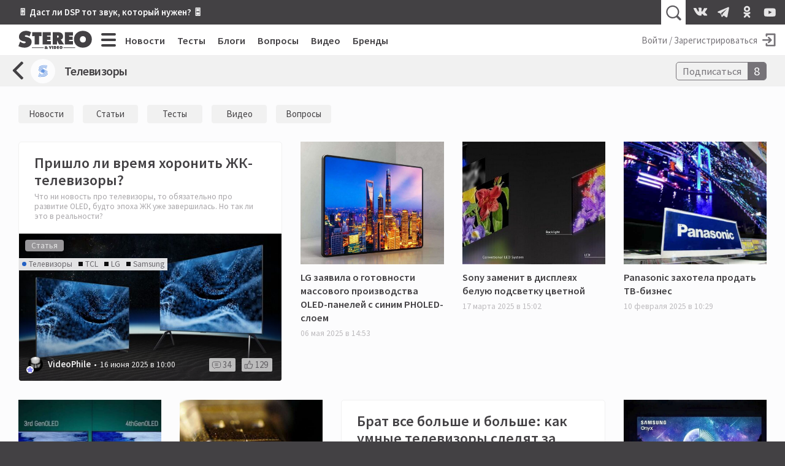

--- FILE ---
content_type: text/html; charset=utf-8
request_url: https://stereo.ru/channels/tv
body_size: 13014
content:
<!DOCTYPE html>
<html lang="ru" class="no-js">
  <head>
  <link rel="preconnect" href="https://fonts.gstatic.com/" crossorigin>
  <link rel="preconnect" href="https://img.stereo.ru" crossorigin>
  <meta charset="utf-8">
  <meta name="viewport" content="width=device-width, initial-scale=1">
  <link href="https://fonts.googleapis.com/css2?family=Source+Sans+Pro:wght@300;400;600;700;900&family=PT+Serif:ital,wght@0,400;0,700;1,400;1,700&subset=cyrillic&d&display=swap" rel="stylesheet">
  <script>document.documentElement.classList.remove('no-js');</script>

  <link rel="stylesheet" media="all" href="/vite/assets/main.fb95b7e4.css" />
  <link rel="stylesheet" media="print" href="/vite/assets/print.41a6b118.css" />
  <script src="/vite/assets/app.6e1862f9.js" crossorigin="anonymous" type="module" defer="defer"></script><link rel="modulepreload" href="/vite/assets/vendor.1eb795b8.js" as="script" crossorigin="anonymous" defer="defer">
  
  <script>
    window.__initialUserState__ = {"user":false};
    window.__initialFlash__ = {"notice":null,"alert":null};
  </script>
    <script>
  (function(i,s,o,g,r,a,m){i['GoogleAnalyticsObject']=r;i[r]=i[r]||function(){
  (i[r].q=i[r].q||[]).push(arguments)},i[r].l=1*new Date();a=s.createElement(o),
  m=s.getElementsByTagName(o)[0];a.async=1;a.src=g;m.parentNode.insertBefore(a,m)
  })(window,document,'script','//www.google-analytics.com/analytics.js','ga');
  ga('create', 'UA-1528686-1', 'auto');
  
  
  ga('send', 'pageview');
</script>

    <script type="text/javascript" > (function(m,e,t,r,i,k,a){m[i]=m[i]||function(){(m[i].a=m[i].a||[]).push(arguments)}; m[i].l=1*new Date();k=e.createElement(t),a=e.getElementsByTagName(t)[0],k.async=1,k.src=r,a.parentNode.insertBefore(k,a)}) (window, document, "script", "https://mc.yandex.ru/metrika/tag.js", "ym"); ym(55365703, "init", { clickmap:true, trackLinks:true, accurateTrackBounce:true }); </script> <noscript><div><img src="https://mc.yandex.ru/watch/55365703" style="position:absolute; left:-9999px;" alt="" /></div></noscript>

  <title>Телевизоры • Stereo.ru</title>
<meta name="description" content="Новости, статьи, видео, тесты и вопросы в канале «Телевизоры»">
<link rel="canonical" href="https://stereo.ru/channels/tv">
<meta property="og:site_name" content="Stereo.ru">
<meta property="og:local" content="ru_RU">
<meta property="og:type" content="website">
<meta property="og:title" content="Телевизоры">
<meta property="og:description" content="Новости, статьи, видео, тесты и вопросы в канале «Телевизоры»">
<meta property="og:url" content="https://stereo.ru/channels/tv">
<meta property="og:image" content="/vite/assets/default-channel.1bffef3d.svg">
  

  <link rel="apple-touch-icon" sizes="180x180" href="/favicons/apple-touch-icon.png">
  <link rel="icon" type="image/png" sizes="32x32" href="/favicons/favicon-32x32.png">
  <link rel="icon" type="image/png" sizes="16x16" href="/favicons/favicon-16x16.png">
  <link rel="manifest" crossorigin="use-credentials" href="/manifest.json" />
  <link rel="mask-icon" href="/favicons/safari-pinned-tab.svg" color="#424242">
  <link rel="shortcut icon" href="/favicon.ico">
  <meta name="msapplication-TileColor" content="#00a300">
  <meta name="msapplication-config" content="/favicons/browserconfig.xml">
  <meta name="theme-color" content="#424242">

  <link rel="alternate" type="application/atom+xml" title="Все самое интересное на Stereo.ru" href="/feeds/rss" />

  <meta name="csrf-param" content="authenticity_token" />
<meta name="csrf-token" content="6IfxMWe3UqHYydbA+oHa0eYmWZ3eiFtNgFBFqX+uE9/6GhiwUdgM6pcbUv7IxWhvHQgY7errPUY+Vc6OPoWagg==" />
  <meta name="action-cable-url" content="/cable" />
  <script>
    window.yaContextCb=window.yaContextCb||[];
    function onAdError() {
      var script = document.createElement('script');
      script.src = '//an.yandex.ru/system/context.js';
      script.async = true;
      document.head.appendChild(script);
    }
  </script>
  <script src="//yandex.ru/ads/system/context.js" async onerror="onAdError()"></script>
  
</head>

  <body >
    <div id="app" class="app">
      <div class="overheader__wrapper" id="overheader">
  <div class="overheader">
      <div class="promo-top">
      <div class="promo-top__place promo-top_right"><a href="https://stereo.ru/p/x1za4-akusticheskoe-modelirovanie-pozvolit-nam-poluchit-hayendnyy-zvuk-bez-hayendnyh">🎚 Даст ли DSP тот звук, который нужен? 🎛</a></div>
  </div>

    <app-header-search></app-header-search>
    <div class="social-links ">
    <a class="social-link social-link_vkontakte" href="https://vk.com/stereo_ru"target="_blank">
      <svg width="28" height="28">
        <use xlink:href="/vite/assets/svg-sprite__social-icons.90bf1ca3.svg#icon__vkontakte"></use>
      </svg>
    </a>
    <a class="social-link social-link_telegram" href="https://t.me/stereo_ru"target="_blank">
      <svg width="28" height="28">
        <use xlink:href="/vite/assets/svg-sprite__social-icons.90bf1ca3.svg#icon__telegram"></use>
      </svg>
    </a>
    <a class="social-link social-link_odnoklassniki" href="https://ok.ru/stereoru"target="_blank">
      <svg width="28" height="28">
        <use xlink:href="/vite/assets/svg-sprite__social-icons.90bf1ca3.svg#icon__odnoklassniki"></use>
      </svg>
    </a>
    <a class="social-link social-link_youtube" href="https://youtube.com/user/stereovideomagazine"target="_blank">
      <svg width="28" height="28">
        <use xlink:href="/vite/assets/svg-sprite__social-icons.90bf1ca3.svg#icon__youtube"></use>
      </svg>
    </a>
</div>

  </div>
</div>

      <div class="app__header">
        <header class="header">
          <a class="header__logo-link" href="/">
  <svg class="header__logo" xmlns="http://www.w3.org/2000/svg" viewBox="0 0 100 25" width="120" height="30">
  <path fill="currentColor" fill-rule="nonzero" d="M99.793 11.725C99.793 4.761 94.32.239 87.657.239c-6.664 0-12.136 4.525-12.136 11.486 0 7.114 5.443 11.375 12.136 11.375 6.697 0 12.136-4.26 12.136-11.375zm-8.036.121c0 2.525-1.678 4.261-4.1 4.261-2.414 0-4.107-1.736-4.107-4.26 0-2.35 1.571-4.322 4.107-4.322 2.536 0 4.107 1.971 4.107 4.321h-.007zM63.03 18.704h11.239v-4.536h-5.214v-1.632h4.607V8.214h-4.607V6.632h5.035V2.096H63.036v16.608h-.007zm-5.543-6.383v-.142c2.228-.75 3.189-1.804 3.189-4.315 0-4.185-3.143-5.771-6.857-5.771h-7.225V18.7h5.85v-5.321h.107l2.621 5.321h6.893l-3.582-5.393c-.321-.486-.696-.75-1-.99l.004.004zm-2.661-4.257c0 1.232-.979 1.393-1.964 1.393h-.411V6.636h.457c1.025 0 1.922.15 1.922 1.428h-.004zM47.207 20.88h-1.393v3.857h1.393v-3.857zm-3.286 3.857l1.483-3.857H43.95l-.507 1.757c-.057.189-.097.378-.097.571h-.028c0-.193-.043-.382-.1-.571l-.5-1.757H41.26l1.482 3.857h1.178zm-11.028-6.032h11.243v-4.536H38.92v-1.632h4.608V8.214H38.92V6.632h5.036V2.096H32.9v16.608h-.007zM28.118 7.339l3.296.154V2.096H18.843V7.49l3.296-.153v11.368h5.979V7.336v.003zm-19.382.015c0-.911 1.018-1.179 1.714-1.179 1.714 0 3.26.736 4.629 1.679l2.153-5.675C15.072.857 12.775.239 10.275.239 5.5.24.757 3.18.757 8.436c0 3.464 2.618 5.321 5.732 5.878l1.6.293c.729.143 1.775.236 1.775 1.236s-1.25 1.321-2.035 1.321c-1.833 0-3.55-.914-4.975-2.028l-.411-.322L0 21.071C2.475 22.332 5.679 23.1 8.443 23.1c4.743 0 9.514-2.618 9.514-7.907 0-3.76-2.443-5.582-5.821-6.347l-1.804-.41c-.607-.143-1.6-.265-1.6-1.086l.004.004zm25.621 15.378h-16v.66h16v-.66zm0 1.127h-16v.31h16v-.31zm1.225-.034c0 .886.918 1.1 1.643 1.1.429 0 .921-.079 1.286-.296l.228.232h1.765c-.35-.336-.725-.643-1.108-.957.322-.304.586-.668.686-1.15h-1.314a.993.993 0 0 1-.26.446 7.595 7.595 0 0 0-.494-.357c.393-.136.975-.464.975-.947 0-.721-.907-.81-1.596-.81-.786 0-1.607.2-1.607.993 0 .385.25.632.553.821-.4.164-.75.464-.75.929l-.007-.004zm2.186-1.814c0 .214-.214.314-.382.428-.165-.107-.393-.225-.393-.428 0-.197.19-.286.407-.286.214 0 .368.09.368.286zm-.91 1.803c0-.189.07-.271.206-.393l.707.572a.662.662 0 0 1-.435.164c-.232 0-.479-.107-.479-.343zm12.696-2.928h-1.418v3.857h1.76c1.125 0 1.929-.725 1.929-1.875 0-1.418-.986-1.986-2.268-1.986l-.003.004zm-.025 1.203h.082c.514 0 .821.232.821.775 0 .511-.357.725-.821.725h-.079v-1.5h-.003zm5.535-1.207h-2.571v3.857H55.1v-1.05h-1.214v-.378h1.071v-1h-1.071v-.382h1.178v-1.05.003zm.707 1.943c0 1.24.947 1.982 2.115 1.982 1.164 0 2.114-.743 2.114-1.982 0-1.214-.954-2.007-2.114-2.007-1.161 0-2.115.786-2.115 2.007zm1.4.018c0-.407.272-.75.715-.75.443 0 .714.343.714.75 0 .443-.293.743-.714.743-.422 0-.715-.3-.715-.743zm20.008-.107h-16v.66h16v-.66zm0 1.127h-16v.31h16v-.31z"/>
</svg>

  <svg class="header__logo_s" xmlns="http://www.w3.org/2000/svg" viewBox="0 0 500 500" width="45" height="45">
  <path fill="currentColor" fill-rule="nonzero" d="M245.378 459.95l-2.499.036-2.567.014c-49.9 0-107.655-14.08-152.312-37.265l10.488-27.325c37.225 38.777 89.192 63.294 146.89 64.54zm166.18-156.9c.293 3.783.442 7.685.442 11.708 0 16.45-2.468 31.493-6.984 45.134C370.586 408.369 313.987 440 250 440c-57.293 0-108.663-25.358-143.498-65.464l8.26-21.514C145.82 393.732 194.841 420 250 420c75.11 0 138.844-48.711 161.333-116.267zm-32.74-70.629c8.427 7.72 15.48 16.696 20.885 27.087C394.797 337.922 329.648 400 250 400c-53.22 0-99.966-27.716-126.592-69.5l8.735-22.75 2.299 1.86C156.053 351.42 199.689 380 250 380c71.797 0 130-58.203 130-130 0-5.744-.372-11.4-1.095-16.947zm-51.584-28.657c9.689 3.196 18.795 7.014 27.183 11.534C358.038 226.208 360 237.875 360 250c0 60.751-49.249 110-110 110-20.182 0-39.094-5.435-55.353-14.92 11.171 3.704 22.757 5.856 34.618 5.856 10.203 0 24.765-3.074 32.12-11.651C305.717 333.69 340 295.849 340 250c0-16.9-4.658-32.712-12.76-46.222zm-78.503-23.75c5.63 6.885 17.544 8.586 25.707 10.589l18.822 4.36C309.544 207.782 320 227.67 320 250c0 33.71-23.828 61.854-55.559 68.509-4.802-10.82-19.594-12.318-30.456-14.555l-28.878-5.385a191.96 191.96 0 01-6.798-1.367C186.937 284.756 180 268.188 180 250c0-37.887 30.099-68.743 67.69-69.963zM250 140c17.44 0 33.932 4.059 48.583 11.283-7.168-1.457-14.521-2.256-22.062-2.256-9.366 0-21.948 2.691-27.765 10.983L250 160c-49.706 0-90 40.294-90 90 0 13.445 2.948 26.201 8.233 37.658-9.3-3.993-17.989-8.854-25.819-14.62A110.606 110.606 0 01140 250c0-60.751 49.249-110 110-110zm0-40c48.044 0 90.813 22.587 118.266 57.722l-8.242 22.102c-.35-.245-.7-.49-1.052-.734C335.78 143.515 295.636 120 250 120c-71.797 0-130 58.203-130 130l.005.655c-7.429-10.276-12.9-22.195-15.853-35.842C119.986 148.945 179.277 100 250 100zm0-40c52.32 0 99.701 21.148 134.061 55.361l-7.769 20.837C345.178 101.691 300.122 80 250 80c-61.885 0-116.047 33.067-145.78 82.497 4.616-24.577 15.256-45.725 30.057-63.197C166.32 74.653 206.45 60 250 60zm23.391-20c45.15 0 86.633 11.332 125.488 35.615l-7.218 19.36c-34.642-31.673-79.936-51.89-129.884-54.65 3.863-.216 7.738-.325 11.614-.325z"/>
</svg>

</a>

          <div class="hc-nav__wrapper" v-click-outside="{ handler: () => { toggleMenu() }, isActive: isNavSiteOpened }">
  <div class="hc-nav">
    <button
  class="button_clean burger hc-nav__burger"
  v-bind:class="{ burger_close: isNavSiteOpened }"
  @click.prevent="toggleMenu"
>
  <span class="burger__line"></span>
  <span class="burger__line"></span>
  <span class="burger__line"></span>
  <span class="burger__line"></span>
</button>

        <div class="hc-nav__section">
          <a class="hc-nav__link" href="/news">Новости</a>
        </div>     
        <div class="hc-nav__section">
          <a class="hc-nav__link" href="/tests">Тесты</a>
        </div>     
        <div class="hc-nav__section">
          <a class="hc-nav__link" href="/blogs">Блоги</a>
        </div>     
        <div class="hc-nav__section">
          <a class="hc-nav__link" href="/qa">Вопросы</a>
        </div>     
        <div class="hc-nav__section">
          <a class="hc-nav__link" href="/tube">Видео</a>
        </div>     
        <div class="hc-nav__section">
          <a class="hc-nav__link" href="/brands">Бренды</a>
        </div>     
  </div>
  <nav class="nav-site" v-bind:style="{ top: topPosition + 50 + 'px' }" v-bind:class="{'nav-site_opened': isNavSiteOpened }">
    <div class="nav-site__header">
        <a class="nav-site__link " href="/channels">Все каналы</a>
        <a class="nav-site__link nav-site__link_m" href="/news">Новости</a>
        <a class="nav-site__link nav-site__link_m" href="/tests">Тесты</a>
        <a class="nav-site__link nav-site__link_m" href="/blogs">Блоги</a>
        <a class="nav-site__link nav-site__link_m" href="/qa">Вопросы</a>
        <a class="nav-site__link nav-site__link_m" href="/tube">Видео</a>
        <a class="nav-site__link nav-site__link_m" href="/brands">Бренды</a>
    </div>
    <div class="nav-site__sections">
        <div class="nav-site__section">
          <a class="nav-site__group-title" href="/groups/speakers">Акустика</a>
            <div class="nav-site__chunk">
                <a class="nav-site__channel-link" href="/channels/floorstand-speakers">
                  <span>Напольная</span>
                </a>
                <a class="nav-site__channel-link" href="/channels/shelf-speakers">
                  <span>Полочная</span>
                </a>
                <a class="nav-site__channel-link" href="/channels/subwoofers">
                  <span>Сабвуферы</span>
                </a>
                <a class="nav-site__channel-link" href="/channels/active-speakers">
                  <span>Активная</span>
                </a>
            </div>
        </div>
        <div class="nav-site__section">
          <a class="nav-site__group-title" href="/groups/audio-system">Система</a>
            <div class="nav-site__chunk">
                <a class="nav-site__channel-link" href="/channels/amplifiers">
                  <span>Усилители</span>
                </a>
                <a class="nav-site__channel-link" href="/channels/av-receivers">
                  <span>AV-ресиверы</span>
                </a>
                <a class="nav-site__channel-link" href="/channels/digital-sound">
                  <span>Цифра</span>
                </a>
                <a class="nav-site__channel-link" href="/channels/apps">
                  <span>Приложения</span>
                </a>
            </div>
            <div class="nav-site__chunk">
                <a class="nav-site__channel-link" href="/channels/vinyl">
                  <span>Винил</span>
                </a>
                <a class="nav-site__channel-link" href="/channels/tube">
                  <span>Лампа</span>
                </a>
                <a class="nav-site__channel-link" href="/channels/power">
                  <span>Питание</span>
                </a>
                <a class="nav-site__channel-link" href="/channels/cables">
                  <span>Кабели</span>
                </a>
            </div>
        </div>
        <div class="nav-site__section">
          <a class="nav-site__group-title" href="/groups/headphones">Наушники</a>
            <div class="nav-site__chunk">
                <a class="nav-site__channel-link" href="/channels/on-ear-headphones">
                  <span>Накладные</span>
                </a>
                <a class="nav-site__channel-link" href="/channels/in-ear-headphones">
                  <span>Внутриканальные</span>
                </a>
                <a class="nav-site__channel-link" href="/channels/portable-audio">
                  <span>Плееры</span>
                </a>
            </div>
        </div>
        <div class="nav-site__section">
          <a class="nav-site__group-title" href="/groups/hobby">Хобби</a>
            <div class="nav-site__chunk">
                <a class="nav-site__channel-link" href="/channels/lp">
                  <span>Пластинки</span>
                </a>
                <a class="nav-site__channel-link" href="/channels/reel-to-reel">
                  <span>Бобины</span>
                </a>
                <a class="nav-site__channel-link" href="/channels/vintage">
                  <span>Винтаж</span>
                </a>
                <a class="nav-site__channel-link" href="/channels/diy">
                  <span>Сделай сам</span>
                </a>
            </div>
        </div>
        <div class="nav-site__section">
          <a class="nav-site__group-title" href="/groups/play">Play</a>
            <div class="nav-site__chunk">
                <a class="nav-site__channel-link" href="/channels/music">
                  <span>Музыка</span>
                </a>
                <a class="nav-site__channel-link" href="/channels/movies">
                  <span>Кино</span>
                </a>
                <a class="nav-site__channel-link" href="/channels/streaming">
                  <span>Стриминг</span>
                </a>
                <a class="nav-site__channel-link" href="/channels/games">
                  <span>Игры</span>
                </a>
            </div>
        </div>
        <div class="nav-site__section">
          <a class="nav-site__group-title" href="/groups/video">Видео</a>
            <div class="nav-site__chunk">
                <a class="nav-site__channel-link" href="/channels/tv">
                  <span>Телевизоры</span>
                </a>
                <a class="nav-site__channel-link" href="/channels/video-projectors">
                  <span>Проекторы</span>
                </a>
                <a class="nav-site__channel-link" href="/channels/video-players">
                  <span>Плееры</span>
                </a>
            </div>
        </div>
        <div class="nav-site__section">
          <a class="nav-site__group-title" href="/groups/gadgets">Гаджеты</a>
            <div class="nav-site__chunk">
                <a class="nav-site__channel-link" href="/channels/portable-speakers">
                  <span>Портативная акустика</span>
                </a>
                <a class="nav-site__channel-link" href="/channels/smart-speakers">
                  <span>Умные колонки</span>
                </a>
                <a class="nav-site__channel-link" href="/channels/phones">
                  <span>Смартфоны</span>
                </a>
            </div>
        </div>
        <div class="nav-site__section">
          <a class="nav-site__group-title" href="/groups/custom-install">Инсталляции</a>
            <div class="nav-site__chunk">
                <a class="nav-site__channel-link" href="/channels/room">
                  <span>Комната</span>
                </a>
                <a class="nav-site__channel-link" href="/channels/ci-projects">
                  <span>Проекты</span>
                </a>
                <a class="nav-site__channel-link" href="/channels/custom-speakers">
                  <span>Встройка</span>
                </a>
            </div>
        </div>
        <div class="nav-site__section">
          <a class="nav-site__group-title" href="/groups/studio">Студия</a>
            <div class="nav-site__chunk">
                <a class="nav-site__channel-link" href="/channels/studio-monitors">
                  <span>Мониторы</span>
                </a>
                <a class="nav-site__channel-link" href="/channels/guitars">
                  <span>Гитары</span>
                </a>
                <a class="nav-site__channel-link" href="/channels/synthesizers">
                  <span>Синтезаторы</span>
                </a>
            </div>
        </div>
        <div class="nav-site__section">
          <a class="nav-site__group-title" href="/groups/other">Разное</a>
            <div class="nav-site__chunk">
                <a class="nav-site__channel-link" href="/channels/theory-and-practice">
                  <span>Теория и практика</span>
                </a>
                <a class="nav-site__channel-link" href="/channels/events">
                  <span>События</span>
                </a>
                <a class="nav-site__channel-link" href="/channels/shopping">
                  <span>Покупки</span>
                </a>
            </div>
        </div>
    </div>
    <footer class="nav-site__footer">
        <a href="/users" class="nav-site__link">Пользователи</a>
        <a href="/cities" class="nav-site__link">Города</a>
        <a href="/companies" class="nav-site__link">Компании</a>
    </footer>
  </nav>
</div>

          <div class="hu-nav__wrapper">
    <a class="hu-nav__sign-in" href="/users/login">
      <span class="hu-nav__sign-in-text">Войти / Зарегистрироваться</span>
      <svg width="30" height="30" class="hu-nav__sign-in-icon">
        <use xlink:href="/vite/assets/svg-sprite__base-icons.3071bcc3.svg#icon__enter"></use>      </svg>
    </a>
</div>

        </header>
      </div>
      
      <div class="app__body">
        <div class="channel-header">
  <a class="channel-header__all" href="/channels" title="Все каналы">
    <svg width="30" height="30"><use xlink:href="/vite/assets/svg-sprite__base-icons.3071bcc3.svg#icon__arrow"></use></svg>
  </a>
  <a class="channel-header__logo" href="/channels/tv">
    <img src="/vite/assets/default-channel.1bffef3d.svg" alt="Телевизоры">
  </a>
  <h1 class="channel-header__title">
    <a href="/channels/tv">Телевизоры</a>
  </h1>
  <app-subscribe-button
  v-bind:params='{&quot;subscribeable_type&quot;:&quot;Channel&quot;,&quot;subscribeable_id&quot;:34}'
  v-bind:user='false'
  v-bind:tooltip='{&quot;subscribe&quot;:&quot;Подписаться на последние новости, статьи, блоги и вопросы канала “Телевизоры”&quot;,&quot;unsubscribe&quot;:&quot;Отписаться от канала “Телевизоры”&quot;,&quot;position&quot;:&quot;bottom&quot;}'
  v-bind:_subscribed='false'
  v-bind:_subscribers='8'
  _size='m'
  
></app-subscribe-button>

</div>
<div class="post-types-nav channel-header__ptn">
    <a class="ptn__item  " href="/channels/tv?type=news">Новости</a>
    <a class="ptn__item  " href="/channels/tv?type=articles">Статьи</a>
    <a class="ptn__item  " href="/channels/tv?type=tests">Тесты</a>
    <a class="ptn__item  " href="/channels/tv?type=videos">Видео</a>
    <a class="ptn__item  " href="/channels/tv?type=questions">Вопросы</a>
</div>


<div data-lfb="cards" class="cards cards_blended">
  <div class="card card_1d3 post-card article-card article-card_article "  >
  
  <a href="/p/ij3d2-prishlo-li-vremya-horonit-zhk-televizory" class="article-card__title-link">
    <span class="article-card__title">Пришло ли время хоронить ЖК-телевизоры?</span>
      <span class="article-card__lead">Что ни новость про телевизоры, то обязательно про развитие OLED, будто эпоха ЖК уже завершилась. Но так ли это в реальности?</span>
  </a>
  <div class="post-card__cover-section">
    <a href="/articles" class="article-card__label _article">Статья</a>
      <a class="post-card__image-wrapper" href="/p/ij3d2-prishlo-li-vremya-horonit-zhk-televizory">
        <img class="post-card__image" src="https://img.stereo.ru/v3/covers/b9/96fcb06-20d2-4e4d-9a5d-3beff6b2b01c_thumb.jpg" alt="Пришло ли время хоронить ЖК-телевизоры?">
      </a>
    
    <div class="relations post-card__relations">
    <a href="/channels/tv" class="relation relation_channel">Телевизоры</a>
    <a href="/brands/tcl" class="relation relation_brand">TCL</a>
    <a href="/brands/lg" class="relation relation_brand">LG</a>
    <a href="/brands/samsung" class="relation relation_brand">Samsung</a>
</div>

    
  </div>
  <footer class="post-card__footer">
    <div class="post-card__credits">

      <a href="/users/@VideoPhile" class="username username_card  ">
  <svg width="10" height="10" class="username__verified">
  <use xlink:href="/vite/assets/svg-sprite__base-icons.3071bcc3.svg#icon__star"></use></svg>

  <svg class="username__avatar" style="height:24px; width:24px;">
  <mask id="username__avatar_s">
    <circle class="avatar__mc" cx="12" cy="12" r="12"></circle>
  </mask>
  <g mask="url(#username__avatar_s)">
    <image x="0" y="0" width="100%" height="100%" preserveAspectRatio="xMidYMid slice" xlink:href="https://img.stereo.ru/v3/avatars/VideoPhile-7724dad72d07b2d18c2b6d4aea0e80b3.jpg" style="height:24px; width:24px;"></image>
    <circle class="avatar__ic" cx="12" cy="12" r="12"></circle>
  </g>
</svg>

  <span class="username__name">VideoPhile</span>
</a>

      <time datetime="2025-06-16T07:00:00Z" class="time post-card__time" title="16 июня 2025 в 10:00" >16 июня 2025 в 10:00</time>
    </div>
      <a href="/p/ij3d2-prishlo-li-vremya-horonit-zhk-televizory#replies" class="counter counter_replies counter_card">
    <svg width="20" height="20"><use xlink:href="/vite/assets/svg-sprite__base-icons.3071bcc3.svg#icon__replies"></use></svg>
    <span>34</span>
  </a>
  <a href="/p/ij3d2-prishlo-li-vremya-horonit-zhk-televizory#reactions" class="counter counter_raiting counter_card">
    <svg width="20" height="20"><use xlink:href="/vite/assets/svg-sprite__base-icons.3071bcc3.svg#icon__thumb-up"></use></svg>
    <span>129</span>
  </a>

  </footer>
</div>

<div class="card card_1d5 news-card">
  
  <div class="post-card__cover-section">
    <a class="post-card__image-wrapper" href="/news/blue-pholed-ready-to-mass-production">
      <img src="https://img.stereo.ru/v3/news/2a/aa34b9a-a32d-497e-ad1f-5803948bbad7.jpg" alt="LG заявила о готовности массового производства OLED-панелей c синим PHOLED-слоем" class="post-card__image">
    </a>
    <div class="counters__wrapper_abs">
      
    </div>
  </div>
  <a href="/news/blue-pholed-ready-to-mass-production" class="news-card__title">LG заявила о готовности массового производства OLED-панелей c синим PHOLED-слоем</a>
  <time datetime="2025-05-06T11:53:00Z" class="time post-card__time" title="06 мая 2025 в 14:53" >06 мая 2025 в 14:53</time>
</div>

<div class="card card_1d5 news-card">
  
  <div class="post-card__cover-section">
    <a class="post-card__image-wrapper" href="/news/sony-rgb-led-backlight">
      <img src="https://img.stereo.ru/v3/news/fc/c634f03-9440-42bb-83fa-5bd56642e2c6.jpg" alt="Sony заменит в дисплеях белую подсветку цветной" class="post-card__image">
    </a>
    <div class="counters__wrapper_abs">
      
    </div>
  </div>
  <a href="/news/sony-rgb-led-backlight" class="news-card__title">Sony заменит в дисплеях белую подсветку цветной</a>
  <time datetime="2025-03-17T12:02:00Z" class="time post-card__time" title="17 марта 2025 в 15:02" >17 марта 2025 в 15:02</time>
</div>

<div class="card card_1d5 news-card">
  
  <div class="post-card__cover-section">
    <a class="post-card__image-wrapper" href="/news/panasonic-prepared-to-sell-tv-business">
      <img src="https://img.stereo.ru/v3/news/61/158454f-f0b1-4086-83fd-903e78f13176.jpg" alt="Panasonic захотела продать ТВ-бизнес" class="post-card__image">
    </a>
    <div class="counters__wrapper_abs">
      
    </div>
  </div>
  <a href="/news/panasonic-prepared-to-sell-tv-business" class="news-card__title">Panasonic захотела продать ТВ-бизнес</a>
  <time datetime="2025-02-10T07:29:28Z" class="time post-card__time" title="10 февраля 2025 в 10:29" >10 февраля 2025 в 10:29</time>
</div>

<div class="card card_1d5 news-card">
  
  <div class="post-card__cover-section">
    <a class="post-card__image-wrapper" href="/news/forth-gen-woled-panels">
      <img src="https://img.stereo.ru/v3/news/a4/49f73d2-0c98-4dc2-b078-f15f5da8365a.jpg" alt="LG Display рассказала подробности о новых OLED-панелях" class="post-card__image">
    </a>
    <div class="counters__wrapper_abs">
        <a href="/news/forth-gen-woled-panels#replies" class="counter counter_replies counter_card">
    <svg width="20" height="20"><use xlink:href="/vite/assets/svg-sprite__base-icons.3071bcc3.svg#icon__replies"></use></svg>
    <span>3</span>
  </a>

    </div>
  </div>
  <a href="/news/forth-gen-woled-panels" class="news-card__title">LG Display рассказала подробности о новых OLED-панелях</a>
  <time datetime="2025-01-17T14:12:50Z" class="time post-card__time" title="17 января 2025 в 17:12" >17 января 2025 в 17:12</time>
</div>

<div class="card card_1d5 news-card">
  
  <div class="post-card__cover-section">
    <a class="post-card__image-wrapper" href="/news/announce-hdmi-version-2-2">
      <img src="https://img.stereo.ru/v3/news/23/3b8678d-2728-4ece-a3d5-9de10be03a80.jpg" alt="HDMI 2.2 будет представлен на грядущем шоу CES" class="post-card__image">
    </a>
    <div class="counters__wrapper_abs">
      
    </div>
  </div>
  <a href="/news/announce-hdmi-version-2-2" class="news-card__title">HDMI 2.2 будет представлен на грядущем шоу CES</a>
  <time datetime="2024-12-18T09:00:00Z" class="time post-card__time" title="18 декабря 2024 в 12:00" >18 декабря 2024 в 12:00</time>
</div>

<div class="card card_1d3 post-card article-card article-card_article "  >
  
  <a href="/p/cm6vc-brat-vse-bolshe-i-bolshe-kak-umnye-televizory-sledyat-za-vami" class="article-card__title-link">
    <span class="article-card__title">Брат все больше и больше: как умные телевизоры следят за вами</span>
      <span class="article-card__lead">Следят, чтобы эффективно показывать рекламу всего: от контента до еды и подгузников</span>
  </a>
  <div class="post-card__cover-section">
    <a href="/articles" class="article-card__label _article">Статья</a>
      <a class="post-card__image-wrapper" href="/p/cm6vc-brat-vse-bolshe-i-bolshe-kak-umnye-televizory-sledyat-za-vami">
        <img class="post-card__image" src="https://img.stereo.ru/v3/covers/83/3d95949-05e3-4212-95b3-c9bc65d0231c_thumb.jpg" alt="Брат все больше и больше: как умные телевизоры следят за вами">
      </a>
    
    <div class="relations post-card__relations">
    <a href="/channels/tv" class="relation relation_channel">Телевизоры</a>
    <a href="/channels/business" class="relation relation_channel">Бизнес</a>
    <a href="/brands/lg" class="relation relation_brand">LG</a>
    <a href="/brands/samsung" class="relation relation_brand">Samsung</a>
</div>

    
  </div>
  <footer class="post-card__footer">
    <div class="post-card__credits">

      <a href="/users/@VideoPhile" class="username username_card  ">
  <svg width="10" height="10" class="username__verified">
  <use xlink:href="/vite/assets/svg-sprite__base-icons.3071bcc3.svg#icon__star"></use></svg>

  <svg class="username__avatar" style="height:24px; width:24px;">
  <mask id="username__avatar_s">
    <circle class="avatar__mc" cx="12" cy="12" r="12"></circle>
  </mask>
  <g mask="url(#username__avatar_s)">
    <image x="0" y="0" width="100%" height="100%" preserveAspectRatio="xMidYMid slice" xlink:href="https://img.stereo.ru/v3/avatars/VideoPhile-7724dad72d07b2d18c2b6d4aea0e80b3.jpg" style="height:24px; width:24px;"></image>
    <circle class="avatar__ic" cx="12" cy="12" r="12"></circle>
  </g>
</svg>

  <span class="username__name">VideoPhile</span>
</a>

      <time datetime="2024-12-18T07:00:00Z" class="time post-card__time" title="18 декабря 2024 в 10:00" >18 декабря 2024 в 10:00</time>
    </div>
      <a href="/p/cm6vc-brat-vse-bolshe-i-bolshe-kak-umnye-televizory-sledyat-za-vami#replies" class="counter counter_replies counter_card">
    <svg width="20" height="20"><use xlink:href="/vite/assets/svg-sprite__base-icons.3071bcc3.svg#icon__replies"></use></svg>
    <span>22</span>
  </a>
  <a href="/p/cm6vc-brat-vse-bolshe-i-bolshe-kak-umnye-televizory-sledyat-za-vami#reactions" class="counter counter_raiting counter_card">
    <svg width="20" height="20"><use xlink:href="/vite/assets/svg-sprite__base-icons.3071bcc3.svg#icon__thumb-up"></use></svg>
    <span>128</span>
  </a>

  </footer>
</div>

<div class="card card_1d5 news-card">
  
  <div class="post-card__cover-section">
    <a class="post-card__image-wrapper" href="/news/samsung-screens-pathe-palace">
      <img src="https://img.stereo.ru/v3/news/2e/e390e66-6b0b-4d15-b0ca-b08bb771510c.jpg" alt="Старый парижский кинотеатр Pathé Palace оснастили экранами Samsung" class="post-card__image">
    </a>
    <div class="counters__wrapper_abs">
      
    </div>
  </div>
  <a href="/news/samsung-screens-pathe-palace" class="news-card__title">Старый парижский кинотеатр Pathé Palace оснастили экранами Samsung</a>
  <time datetime="2024-10-24T13:41:00Z" class="time post-card__time" title="24 октября 2024 в 16:41" >24 октября 2024 в 16:41</time>
</div>

<div class="card card_1d5 news-card">
  
  <div class="post-card__cover-section">
    <a class="post-card__image-wrapper" href="/news/samsung-tv-over-100">
      <img src="https://img.stereo.ru/v3/news/dc/c56e1e0-8507-47af-a650-f9de638c5578.jpg" alt="Телевизоры Samsung: не 80, так 100" class="post-card__image">
    </a>
    <div class="counters__wrapper_abs">
      
    </div>
  </div>
  <a href="/news/samsung-tv-over-100" class="news-card__title">Телевизоры Samsung: не 80, так 100</a>
  <time datetime="2024-10-22T13:24:00Z" class="time post-card__time" title="22 октября 2024 в 16:24" >22 октября 2024 в 16:24</time>
</div>

<div class="card card_1d5 news-card">
  
  <div class="post-card__cover-section">
    <a class="post-card__image-wrapper" href="/news/samsung-stop-led">
      <img src="https://img.stereo.ru/v3/news/fe/e871657-db58-4801-bf7e-31a51faa470d.jpg" alt="Samsung откажется от производства светодиодных подсветок для телевизоров" class="post-card__image">
    </a>
    <div class="counters__wrapper_abs">
      
    </div>
  </div>
  <a href="/news/samsung-stop-led" class="news-card__title">Samsung откажется от производства светодиодных подсветок для телевизоров</a>
  <time datetime="2024-10-22T13:23:00Z" class="time post-card__time" title="22 октября 2024 в 16:23" >22 октября 2024 в 16:23</time>
</div>

<div class="card card_1d5 news-card">
  
  <div class="post-card__cover-section">
    <a class="post-card__image-wrapper" href="/news/bang-olufsen-ferrari1">
      <img src="https://img.stereo.ru/v3/news/99/9996cb6-be2f-4b09-a1b7-0064e86bba14.jpg" alt="Bang &amp; Olufsen и Ferrari продолжили сотрудничество" class="post-card__image">
    </a>
    <div class="counters__wrapper_abs">
      
    </div>
  </div>
  <a href="/news/bang-olufsen-ferrari1" class="news-card__title">Bang &amp; Olufsen и Ferrari продолжили сотрудничество</a>
  <time datetime="2024-10-15T12:40:00Z" class="time post-card__time" title="15 октября 2024 в 15:40" >15 октября 2024 в 15:40</time>
</div>

<div class="card card_1d5 news-card">
  
  <div class="post-card__cover-section">
    <a class="post-card__image-wrapper" href="/news/xiaomi-tv-max-100">
      <img src="https://img.stereo.ru/v3/news/23/395f9c6-8068-4f2f-90e3-f436fd124a57.jpg" alt="Xiaomi TV Max 100: бюджетный 100-дюймовый 4K ЖК-телевизор" class="post-card__image">
    </a>
    <div class="counters__wrapper_abs">
      
    </div>
  </div>
  <a href="/news/xiaomi-tv-max-100" class="news-card__title">Xiaomi TV Max 100: бюджетный 100-дюймовый 4K ЖК-телевизор</a>
  <time datetime="2024-10-02T13:15:00Z" class="time post-card__time" title="02 октября 2024 в 16:15" >02 октября 2024 в 16:15</time>
</div>

<div class="card card_1d5 news-card">
  
  <div class="post-card__cover-section">
    <a class="post-card__image-wrapper" href="/news/skyworth-c1-canvas-art-tv">
      <img src="https://img.stereo.ru/v3/news/b5/53e0ed2-8905-4ee4-b171-7374c020bd0a.jpg" alt="Skyworth C1 Canvas Art TV — еще один «картинный» телевизор" class="post-card__image">
    </a>
    <div class="counters__wrapper_abs">
      
    </div>
  </div>
  <a href="/news/skyworth-c1-canvas-art-tv" class="news-card__title">Skyworth C1 Canvas Art TV — еще один «картинный» телевизор</a>
  <time datetime="2024-08-08T08:38:00Z" class="time post-card__time" title="08 августа 2024 в 11:38" >08 августа 2024 в 11:38</time>
</div>

<div class="card card_1d5 news-card">
  
  <div class="post-card__cover-section">
    <a class="post-card__image-wrapper" href="/news/google-tv-streamer-start">
      <img src="https://img.stereo.ru/v3/news/24/4c48d8b-f587-477a-b821-333485f32ad6.jpg" alt="Google TV Streamer с поддержкой HDR10+ Thread и Matter появится в сентябре" class="post-card__image">
    </a>
    <div class="counters__wrapper_abs">
      
    </div>
  </div>
  <a href="/news/google-tv-streamer-start" class="news-card__title">Google TV Streamer с поддержкой HDR10+ Thread и Matter появится в сентябре</a>
  <time datetime="2024-08-07T08:31:00Z" class="time post-card__time" title="07 августа 2024 в 11:31" >07 августа 2024 в 11:31</time>
</div>

<div class="card card_1d5 news-card">
  
  <div class="post-card__cover-section">
    <a class="post-card__image-wrapper" href="/news/tcl-nxtframe">
      <img src="https://img.stereo.ru/v3/news/11/1ef549f-2e6b-4a9b-a407-ec45de53e3b0.jpg" alt="Телевизоры TCL NXTFRAME: лайфстайл на базе QLED и аудио от Bang &amp; Olufsen" class="post-card__image">
    </a>
    <div class="counters__wrapper_abs">
      
    </div>
  </div>
  <a href="/news/tcl-nxtframe" class="news-card__title">Телевизоры TCL NXTFRAME: лайфстайл на базе QLED и аудио от Bang &amp; Olufsen</a>
  <time datetime="2024-08-06T06:55:00Z" class="time post-card__time" title="06 августа 2024 в 09:55" >06 августа 2024 в 09:55</time>
</div>

<div class="card card_1d5 news-card">
  
  <div class="post-card__cover-section">
    <a class="post-card__image-wrapper" href="/news/tcl-bo">
      <img src="https://img.stereo.ru/v3/news/93/34fc014-7ed5-4fb3-ad60-f20169e1bdce.jpg" alt="Телевизоры TCL получат звук от Bang &amp; Olufsen" class="post-card__image">
    </a>
    <div class="counters__wrapper_abs">
      
    </div>
  </div>
  <a href="/news/tcl-bo" class="news-card__title">Телевизоры TCL получат звук от Bang &amp; Olufsen</a>
  <time datetime="2024-07-29T07:43:00Z" class="time post-card__time" title="29 июля 2024 в 10:43" >29 июля 2024 в 10:43</time>
</div>

<div class="card card_1d5 news-card">
  
  <div class="post-card__cover-section">
    <a class="post-card__image-wrapper" href="/news/loewe-stellar-tizen">
      <img src="https://img.stereo.ru/v3/news/b0/0d2bdf1-753d-4ebf-8107-fc1abba75ea2.jpg" alt="Телевизоры Loewe Stellar оснастят ОС Samsung Tizen" class="post-card__image">
    </a>
    <div class="counters__wrapper_abs">
      
    </div>
  </div>
  <a href="/news/loewe-stellar-tizen" class="news-card__title">Телевизоры Loewe Stellar оснастят ОС Samsung Tizen</a>
  <time datetime="2024-07-23T09:21:00Z" class="time post-card__time" title="23 июля 2024 в 12:21" >23 июля 2024 в 12:21</time>
</div>

<div class="card card_1d5 news-card">
  
  <div class="post-card__cover-section">
    <a class="post-card__image-wrapper" href="/news/hisense-canvastv">
      <img src="https://img.stereo.ru/v3/news/1c/c85e7ce-c9e4-4366-8328-943481a57ffe.jpg" alt="Hisense CanvasTV: QLED-телевизоры в тиковой раме" class="post-card__image">
    </a>
    <div class="counters__wrapper_abs">
      
    </div>
  </div>
  <a href="/news/hisense-canvastv" class="news-card__title">Hisense CanvasTV: QLED-телевизоры в тиковой раме</a>
  <time datetime="2024-07-23T08:44:44Z" class="time post-card__time" title="23 июля 2024 в 11:44" >23 июля 2024 в 11:44</time>
</div>

<div class="card card_1d5 news-card">
  
  <div class="post-card__cover-section">
    <a class="post-card__image-wrapper" href="/news/now-115-inch-tvs-is-not-a-limit">
      <img src="https://img.stereo.ru/v3/news/d6/60dfdf6-8aef-4e83-8b01-34de897283ee.jpg" alt="115 дюймов — не предел: CSOT рассказали о планах выпуска ЖК-панелей на новом заводе 11 поколения" class="post-card__image">
    </a>
    <div class="counters__wrapper_abs">
      
    </div>
  </div>
  <a href="/news/now-115-inch-tvs-is-not-a-limit" class="news-card__title">115 дюймов — не предел: CSOT рассказали о планах выпуска ЖК-панелей на новом заводе 11 поколения</a>
  <time datetime="2024-06-10T09:11:00Z" class="time post-card__time" title="10 июня 2024 в 12:11" >10 июня 2024 в 12:11</time>
</div>

<div class="card card_1d5 news-card">
  
  <div class="post-card__cover-section">
    <a class="post-card__image-wrapper" href="/news/loewe-stellar-oled">
      <img src="https://img.stereo.ru/v3/news/ec/c72c1fd-2c1c-4176-863d-8a2653eb78f0.jpg" alt="Телевизор Loewe Stellar OLED: цементная панель и четыре входа HDMI 2.1" class="post-card__image">
    </a>
    <div class="counters__wrapper_abs">
      
    </div>
  </div>
  <a href="/news/loewe-stellar-oled" class="news-card__title">Телевизор Loewe Stellar OLED: цементная панель и четыре входа HDMI 2.1</a>
  <time datetime="2024-06-05T10:37:00Z" class="time post-card__time" title="05 июня 2024 в 13:37" >05 июня 2024 в 13:37</time>
</div>

<div class="card card_1d5 news-card">
  
  <div class="post-card__cover-section">
    <a class="post-card__image-wrapper" href="/news/loewe-we-see">
      <img src="https://img.stereo.ru/v3/news/73/3f7eb7b-333f-4564-80c5-0230db85a3d7.jpg" alt="Loewe We.See: серия доступных OLED-телевизоров" class="post-card__image">
    </a>
    <div class="counters__wrapper_abs">
      
    </div>
  </div>
  <a href="/news/loewe-we-see" class="news-card__title">Loewe We.See: серия доступных OLED-телевизоров</a>
  <time datetime="2024-05-29T07:19:00Z" class="time post-card__time" title="29 мая 2024 в 10:19" >29 мая 2024 в 10:19</time>
</div>

<div class="card card_1d5 news-card">
  
  <div class="post-card__cover-section">
    <a class="post-card__image-wrapper" href="/news/sharp-deleted-lcd">
      <img src="https://img.stereo.ru/v3/news/d6/69af4c5-a761-4cb3-84ac-d390ea6af0a8.jpg" alt="Sharp прекращает производство ЖК-дисплеев для телевизоров" class="post-card__image">
    </a>
    <div class="counters__wrapper_abs">
      
    </div>
  </div>
  <a href="/news/sharp-deleted-lcd" class="news-card__title">Sharp прекращает производство ЖК-дисплеев для телевизоров</a>
  <time datetime="2024-05-24T09:37:00Z" class="time post-card__time" title="24 мая 2024 в 12:37" >24 мая 2024 в 12:37</time>
</div>

<div class="card card_1d5 news-card">
  
  <div class="post-card__cover-section">
    <a class="post-card__image-wrapper" href="/news/android-14-tv">
      <img src="https://img.stereo.ru/v3/news/bf/f8977a3-2d8b-4c29-a526-909c193fc26a.jpg" alt="Android 14 для телевизора: скорость и энергоэффективность" class="post-card__image">
    </a>
    <div class="counters__wrapper_abs">
      
    </div>
  </div>
  <a href="/news/android-14-tv" class="news-card__title">Android 14 для телевизора: скорость и энергоэффективность</a>
  <time datetime="2024-05-24T08:16:00Z" class="time post-card__time" title="24 мая 2024 в 11:16" >24 мая 2024 в 11:16</time>
</div>

<div class="card card_1d5 news-card">
  
  <div class="post-card__cover-section">
    <a class="post-card__image-wrapper" href="/news/loewe-oled">
      <img src="https://img.stereo.ru/v3/news/4c/c30606d-5da1-4f7b-a8a8-2a6ca1d5681c.jpg" alt="Loewe открывает собственное OLED-производство в Германии" class="post-card__image">
    </a>
    <div class="counters__wrapper_abs">
      
    </div>
  </div>
  <a href="/news/loewe-oled" class="news-card__title">Loewe открывает собственное OLED-производство в Германии</a>
  <time datetime="2024-05-01T08:00:00Z" class="time post-card__time" title="01 мая 2024 в 11:00" >01 мая 2024 в 11:00</time>
</div>

<div class="card card_1d5 news-card">
  
  <div class="post-card__cover-section">
    <a class="post-card__image-wrapper" href="/news/samsung-announces-2-98-inch-tvs-for-2024">
      <img src="https://img.stereo.ru/v3/news/2e/e4f3d33-91b2-408c-80ce-1e5b049283bc.jpg" alt="Samsung анонсировала выход 98-дюймового телевизора за 4 000 долларов" class="post-card__image">
    </a>
    <div class="counters__wrapper_abs">
      
    </div>
  </div>
  <a href="/news/samsung-announces-2-98-inch-tvs-for-2024" class="news-card__title">Samsung анонсировала выход 98-дюймового телевизора за 4 000 долларов</a>
  <time datetime="2024-04-22T09:26:00Z" class="time post-card__time" title="22 апреля 2024 в 12:26" >22 апреля 2024 в 12:26</time>
</div>

<div class="card card_1d3 post-card article-card article-card_article "  >
  
  <a href="/p/3of9s-reklama-buduschee-smarttv-perevod" class="article-card__title-link">
    <span class="article-card__title">Реклама — будущее SmartTV? [перевод]</span>
      <span class="article-card__lead">Продвижение смарт-телевизоров на основе подписки или рекламы может просто оттолкнуть потребителей от телевидения</span>
  </a>
  <div class="post-card__cover-section">
    <a href="/articles" class="article-card__label _article">Статья</a>
      <a class="post-card__image-wrapper" href="/p/3of9s-reklama-buduschee-smarttv-perevod">
        <img class="post-card__image" src="https://img.stereo.ru/v3/covers/d1/181ce32-9da1-48ce-bfda-9de5cdd69eec_thumb.jpg" alt="Реклама — будущее SmartTV? [перевод]">
      </a>
    
    <div class="relations post-card__relations">
    <a href="/channels/tv" class="relation relation_channel">Телевизоры</a>
    <a href="/channels/business" class="relation relation_channel">Бизнес</a>
    <a href="/channels/theory-and-practice" class="relation relation_channel">Теория и практика</a>
    <a href="/tags/Smart%20TV" class="relation relation_hashtag">Smart TV</a>
</div>

    
  </div>
  <footer class="post-card__footer">
    <div class="post-card__credits">

      <a href="/users/@ProArt" class="username username_card  ">
  <svg width="10" height="10" class="username__verified">
  <use xlink:href="/vite/assets/svg-sprite__base-icons.3071bcc3.svg#icon__star"></use></svg>

  <svg class="username__avatar" style="height:24px; width:24px;">
  <mask id="username__avatar_s">
    <circle class="avatar__mc" cx="12" cy="12" r="12"></circle>
  </mask>
  <g mask="url(#username__avatar_s)">
    <image x="0" y="0" width="100%" height="100%" preserveAspectRatio="xMidYMid slice" xlink:href="/vite/assets/default-avatar.21e56101.svg" style="height:24px; width:24px;"></image>
    <circle class="avatar__ic" cx="12" cy="12" r="12"></circle>
  </g>
</svg>

  <span class="username__name">ProArt</span>
</a>

      <time datetime="2024-04-17T07:00:00Z" class="time post-card__time" title="17 апреля 2024 в 10:00" >17 апреля 2024 в 10:00</time>
    </div>
      <a href="/p/3of9s-reklama-buduschee-smarttv-perevod#replies" class="counter counter_replies counter_card">
    <svg width="20" height="20"><use xlink:href="/vite/assets/svg-sprite__base-icons.3071bcc3.svg#icon__replies"></use></svg>
    <span>27</span>
  </a>
  <a href="/p/3of9s-reklama-buduschee-smarttv-perevod#reactions" class="counter counter_raiting counter_card">
    <svg width="20" height="20"><use xlink:href="/vite/assets/svg-sprite__base-icons.3071bcc3.svg#icon__thumb-up"></use></svg>
    <span>1</span>
  </a>

  </footer>
</div>

<div class="card card_1d5 news-card">
  
  <div class="post-card__cover-section">
    <a class="post-card__image-wrapper" href="/news/samsung-oled-panels-lottery">
      <img src="https://img.stereo.ru/v3/news/e5/5cdb53c-229c-4683-81f7-7bb0779c0310.jpg" alt="В одной и той же линейке OLED-телевизоров Samsung намечается лотерея с панелями разных производителей" class="post-card__image">
    </a>
    <div class="counters__wrapper_abs">
      
    </div>
  </div>
  <a href="/news/samsung-oled-panels-lottery" class="news-card__title">В одной и той же линейке OLED-телевизоров Samsung намечается лотерея с панелями разных производителей</a>
  <time datetime="2024-03-19T08:29:00Z" class="time post-card__time" title="19 марта 2024 в 11:29" >19 марта 2024 в 11:29</time>
</div>

<div class="card card_1d5 news-card">
  
  <div class="post-card__cover-section">
    <a class="post-card__image-wrapper" href="/news/ux-google-tv-smart-home">
      <img src="https://img.stereo.ru/v3/news/9b/b74a86b-45aa-44bb-8fa5-fecee4aac8db.jpg" alt="Google TV назвала телевизор будущим центром Умного дома" class="post-card__image">
    </a>
    <div class="counters__wrapper_abs">
        <a href="/news/ux-google-tv-smart-home#replies" class="counter counter_replies counter_card">
    <svg width="20" height="20"><use xlink:href="/vite/assets/svg-sprite__base-icons.3071bcc3.svg#icon__replies"></use></svg>
    <span>1</span>
  </a>

    </div>
  </div>
  <a href="/news/ux-google-tv-smart-home" class="news-card__title">Google TV назвала телевизор будущим центром Умного дома</a>
  <time datetime="2024-02-21T12:13:19Z" class="time post-card__time" title="21 февраля 2024 в 15:13" >21 февраля 2024 в 15:13</time>
</div>

<div class="card card_1d5 news-card">
  
  <div class="post-card__cover-section">
    <a class="post-card__image-wrapper" href="/news/samsung-tv-2023">
      <img src="https://img.stereo.ru/v3/news/96/679c337-3680-4951-82c4-5de9f4040284.jpg" alt="Продажи телевизоров Samsung 2023: почти всего треть рынка и почти четверть рынка OLED" class="post-card__image">
    </a>
    <div class="counters__wrapper_abs">
      
    </div>
  </div>
  <a href="/news/samsung-tv-2023" class="news-card__title">Продажи телевизоров Samsung 2023: почти всего треть рынка и почти четверть рынка OLED</a>
  <time datetime="2024-02-20T08:47:46Z" class="time post-card__time" title="20 февраля 2024 в 11:47" >20 февраля 2024 в 11:47</time>
</div>

<div class="card card_1d5 news-card">
  
  <div class="post-card__cover-section">
    <a class="post-card__image-wrapper" href="/news/lg-display-oled-8-6g">
      <img src="https://img.stereo.ru/v3/news/71/12214cc-210d-4be1-ac13-f3bd17ef1e91.jpg" alt="LG Display вкладывается в производство OLED 8.6G" class="post-card__image">
    </a>
    <div class="counters__wrapper_abs">
      
    </div>
  </div>
  <a href="/news/lg-display-oled-8-6g" class="news-card__title">LG Display вкладывается в производство OLED 8.6G</a>
  <time datetime="2024-02-16T07:17:18Z" class="time post-card__time" title="16 февраля 2024 в 10:17" >16 февраля 2024 в 10:17</time>
</div>


</div>
<nav aria-label="pager" class="pagination" role="navigation">
  <div class="pagination__buttons">
      <span class="pagination__page _disabled">Назад</span>
      <a href="/channels/tv?p=2"  class="pagination__page" rel="next" aria-label="next">Вперед</a>
  </div>
  <div class="pagination__list">
        <span class="pagination__page _disabled">
          1
        </span>
          <a href="/channels/tv?p=2"  class="pagination__page" rel="next" >2</a>
          <a href="/channels/tv?p=3"  class="pagination__page" >3</a>
          <a href="/channels/tv?p=4"  class="pagination__page" >4</a>
          <a href="/channels/tv?p=5"  class="pagination__page" >5</a>
        <div class="pagination__gap">...</div>
          <a href="/channels/tv?p=29"  class="pagination__page" >29</a>
  </div>
</nav>


      </div>
      <app-notifications-wrapper></app-notifications-wrapper>
    </div>
    <footer class="footer" role="navigation">
  <nav class="footer__nav">
      <div class="footer__section">
        <div class="footer__title">О нас</div>
          <a class="footer__link" href="/about"  >О Stereo.ru</a>
          <a class="footer__link" href="/about/english"  >About Stereo.ru (eng)</a>
          <a class="footer__link" href="/about/staff"  >Редакция</a>
          <a class="footer__link" href="/about/advertising"  >Реклама</a>
      </div>
      <div class="footer__section">
        <div class="footer__title">Пользователям</div>
          <a class="footer__link" href="/about/rules"  >Правила</a>
          <a class="footer__link" href="/about/help"  >Помощь</a>
          <a class="footer__link" href="/about/agreement"  >Соглашение</a>
          <a class="footer__link" href="/about/privacy"  >Конфиденциальность</a>
      </div>
      <div class="footer__section">
        <div class="footer__title">Полезное</div>
          <a class="footer__link" href="/users"  >Пользователи</a>
          <a class="footer__link" href="/tags"  >Хэштеги</a>
          <a class="footer__link" href="/cities"  >Города</a>
          <a class="footer__link" href="/companies"  >Компании</a>
      </div>
      <div class="footer__section">
        <div class="footer__title">Архивы</div>
          <a class="footer__link" href="/magazine/history"  >Журнал Stereo&amp;Video (1994-2015)</a>
          <a class="footer__link" href="//archive.stereo.ru" target=_blank >Архив сайта (2001-2013)</a>
          <a class="footer__link" href="//archive.stereo.ru/forum" target=_blank >Форум Stereo.ru (2001-2013)</a>
      </div>
    <div class="footer__misspelled">
      <span>Нашли ошибку? <mark>Выделите ее</mark> и нажмите <strong>Ctrl + Enter</strong></span>
    </div>
  </nav>
    <div class="footer__panel">
      
      <div class="footer__social">
        <div class="social-links footer__social-wrapper">
    <a class="social-link social-link_vkontakte" href="https://vk.com/stereo_ru"target="_blank">
      <svg width="45" height="45">
        <use xlink:href="/vite/assets/svg-sprite__social-icons.90bf1ca3.svg#icon__vkontakte"></use>
      </svg>
    </a>
    <a class="social-link social-link_telegram" href="https://t.me/stereo_ru"target="_blank">
      <svg width="45" height="45">
        <use xlink:href="/vite/assets/svg-sprite__social-icons.90bf1ca3.svg#icon__telegram"></use>
      </svg>
    </a>
    <a class="social-link social-link_odnoklassniki" href="https://ok.ru/stereoru"target="_blank">
      <svg width="45" height="45">
        <use xlink:href="/vite/assets/svg-sprite__social-icons.90bf1ca3.svg#icon__odnoklassniki"></use>
      </svg>
    </a>
    <a class="social-link social-link_youtube" href="https://youtube.com/user/stereovideomagazine"target="_blank">
      <svg width="45" height="45">
        <use xlink:href="/vite/assets/svg-sprite__social-icons.90bf1ca3.svg#icon__youtube"></use>
      </svg>
    </a>
</div>

      </div>
    </div>
  <div class="footer__copyright">Все права защищены. © Stereo.ru, 2026</div>
</footer>

      <script type="text/javascript">
  var _tmr = window._tmr || (window._tmr = []);
  _tmr.push({id: "2730921", type: "pageView", start: (new Date()).getTime()});
  (function (d, w, id) {
    if (d.getElementById(id)) return;
    var ts = d.createElement("script"); ts.type = "text/javascript"; ts.async = true; ts.id = id;
    ts.src = "https://top-fwz1.mail.ru/js/code.js";
    var f = function () {var s = d.getElementsByTagName("script")[0]; s.parentNode.insertBefore(ts, s);};
    if (w.opera == "[object Opera]") { d.addEventListener("DOMContentLoaded", f, false); } else { f(); }
  })(document, window, "topmailru-code");
  </script><noscript><div>
  <img src="https://top-fwz1.mail.ru/counter?id=2730921;js=na" style="border:0;position:absolute;left:-9999px;" alt="Top.Mail.Ru" />
  </div></noscript>
  <script defer src="https://static.cloudflareinsights.com/beacon.min.js/vcd15cbe7772f49c399c6a5babf22c1241717689176015" integrity="sha512-ZpsOmlRQV6y907TI0dKBHq9Md29nnaEIPlkf84rnaERnq6zvWvPUqr2ft8M1aS28oN72PdrCzSjY4U6VaAw1EQ==" data-cf-beacon='{"version":"2024.11.0","token":"32b004920b914dcaa153f29c7c4ff292","r":1,"server_timing":{"name":{"cfCacheStatus":true,"cfEdge":true,"cfExtPri":true,"cfL4":true,"cfOrigin":true,"cfSpeedBrain":true},"location_startswith":null}}' crossorigin="anonymous"></script>
</body>
</html>


--- FILE ---
content_type: image/svg+xml
request_url: https://stereo.ru/vite/assets/default-channel.1bffef3d.svg
body_size: 1387
content:
<svg xmlns="http://www.w3.org/2000/svg" viewBox="0 0 600 600">
  <defs/>
  <path fill="#6C9BE4" fill-rule="evenodd" d="M296.633358,451.96369 L294.813099,451.989833 L292.943309,452 C256.596395,452 214.527938,441.775238 182,424.938512 L189.639407,405.095357 C216.753914,433.254845 254.60642,451.058857 296.633358,451.96369 Z M417.678049,338.024405 C417.891469,340.771583 418,343.605179 418,346.526643 C418,358.472476 416.202321,369.39656 412.912889,379.302524 C387.834247,414.50606 346.607815,437.47619 300,437.47619 C258.268062,437.47619 220.850407,419.061452 195.476765,389.936857 L201.493309,374.313595 C224.115802,403.87681 259.822457,422.952381 300,422.952381 C354.709753,422.952381 401.133284,387.578917 417.51416,338.520393 L417.678049,338.024405 Z M393.830395,286.734298 C399.96858,292.340488 405.105951,298.858774 409.042926,306.404619 C405.46942,363.348119 358.01521,408.428571 300,408.428571 C261.234815,408.428571 227.185259,388.301476 207.791012,357.958333 L214.153543,341.4375 L215.828123,342.788214 C231.569469,373.150238 263.353716,393.904762 300,393.904762 C352.29658,393.904762 394.691358,351.638298 394.691358,299.5 C394.691358,295.328762 394.420395,291.221429 393.893765,287.19325 L393.830395,286.734298 Z M356.256864,265.923857 C363.314284,268.244762 369.947049,271.017357 376.056827,274.299738 C378.694346,282.222476 380.123457,290.69494 380.123457,299.5 C380.123457,343.616798 344.250728,379.380952 300,379.380952 C285.299531,379.380952 271.524123,375.434107 259.681148,368.54619 C267.818049,371.236 276.257235,372.798762 284.896728,372.798762 C292.328543,372.798762 302.935432,370.566452 308.292778,364.337917 C340.583988,360.274881 365.555556,332.795107 365.555556,299.5 C365.555556,287.227381 362.162691,275.744857 356.261235,265.934024 L356.256864,265.923857 Z M299.075667,248.676833 C303.176531,253.676655 311.85463,254.911905 317.800519,256.366464 L331.51037,259.532655 C343.371556,268.84169 350.987654,283.284167 350.987654,299.5 C350.987654,323.979881 333.631457,344.417786 310.518753,349.250583 C307.021,341.393202 296.24658,340.305369 288.334753,338.680881 L267.30016,334.770345 C265.64379,334.468976 263.993247,334.13856 262.348531,333.777643 C254.065222,324.739476 249.012346,312.707952 249.012346,299.5 C249.012346,271.986821 270.936309,249.579488 298.317407,248.693536 L299.075667,248.676833 Z M300,219.619048 C312.70321,219.619048 324.715901,222.566655 335.387617,227.812655 C330.166481,226.754595 324.810593,226.174369 319.317765,226.174369 C312.495617,226.174369 303.330951,228.128548 299.093877,234.150119 L300,234.142857 C263.794395,234.142857 234.444444,263.403976 234.444444,299.5 C234.444444,309.263631 236.591753,318.526917 240.441321,326.846881 C233.667247,323.947202 227.338222,320.41719 221.634889,316.229976 C220.462901,310.72981 219.87363,305.122893 219.876532,299.5 C219.876532,255.383202 255.749272,219.619048 300,219.619048 Z M300,190.571429 C334.995012,190.571429 366.147741,206.973893 386.14437,232.488595 L380.140938,248.538857 C379.886,248.36094 379.631062,248.183024 379.374667,248.005833 C362.481728,222.171607 333.241037,205.095238 300,205.095238 C247.70342,205.095238 205.308642,247.361702 205.308642,299.5 L205.312284,299.975655 C199.901037,292.513321 195.915988,283.857857 193.765037,273.947536 C205.298444,226.114821 248.485716,190.571429 300,190.571429 Z M300,161.52381 C338.10963,161.52381 372.621716,176.881286 397.64937,201.72644 L391.990469,216.858071 C369.327185,191.799417 336.508617,176.047619 300,176.047619 C254.923272,176.047619 215.471938,200.06056 193.814568,235.956155 C197.17684,218.108571 204.926963,202.751095 215.707938,190.063095 C239.047901,172.164679 268.278395,161.52381 300,161.52381 Z M317.037889,147 C349.924926,147 380.140938,155.22919 408.442728,172.863274 L403.185173,186.922321 C377.952111,163.92169 344.960185,149.240298 308.578309,147.236012 C311.392099,147.079155 314.21463,147 317.037889,147 Z"/>
</svg>
